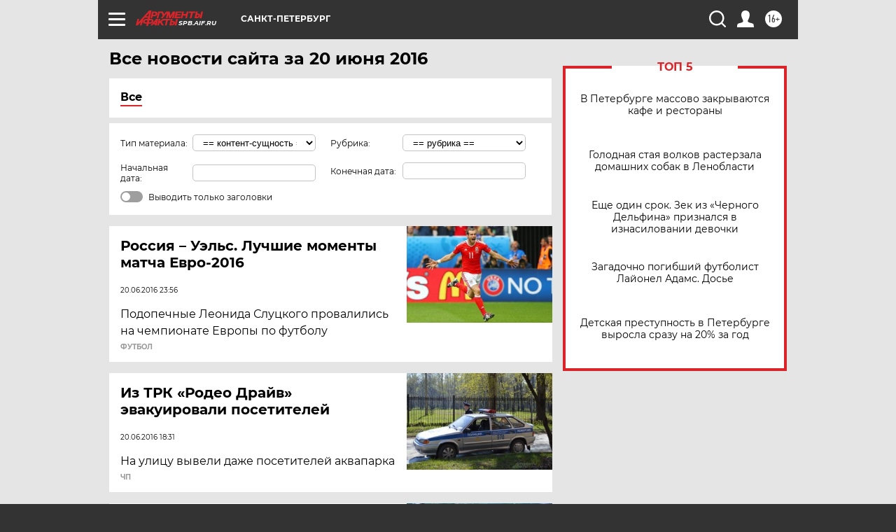

--- FILE ---
content_type: text/html; charset=UTF-8
request_url: https://spb.aif.ru/all/2016-06-20
body_size: 22921
content:
<!DOCTYPE html>
<!--[if IE 8]><html class="ie8"> <![endif]-->
<!--[if gt IE 8]><!--><html lang="ru"> <!--<![endif]-->
<head>
    <!-- created_at 16-01-2026 11:25:00 -->
    <script>
        window.isIndexPage = 0;
        window.isMobileBrowser = 0;
        window.disableSidebarCut = 1;
        window.bannerDebugMode = 0;
    </script>

                
                                    <meta http-equiv="Content-Type" content="text/html; charset=utf-8" >
<meta name="format-detection" content="telephone=no" >
<meta name="viewport" content="width=device-width, user-scalable=no, initial-scale=1.0, maximum-scale=1.0, minimum-scale=1.0" >
<meta http-equiv="X-UA-Compatible" content="IE=edge,chrome=1" >
<meta name="HandheldFriendly" content="true" >
<meta name="format-detection" content="telephone=no" >
<meta name="theme-color" content="#ffffff" >
<meta name="description" content="Самые актуальные и последние новости Санкт-Петербурга и Ленинградской области за 20 Июня 2016 на сайте Аргументы и Факты. Будьте в курсе главных свежих новостных событий, фото и видео репортажей." >
<meta name="facebook-domain-verification" content="jiqbwww7rrqnwzjkizob7wrpmgmwq3" >
        <title>Все последние новости Санкт-Петербурга и Ленинградской области за 20 Июня 2016 | Аргументы и Факты</title>    <link rel="shortcut icon" type="image/x-icon" href="/favicon.ico" />
    <link rel="icon" type="image/svg+xml" href="/favicon.svg">
    
    <link rel="preload" href="/redesign2018/fonts/montserrat-v15-latin-ext_latin_cyrillic-ext_cyrillic-regular.woff2" as="font" type="font/woff2" crossorigin>
    <link rel="preload" href="/redesign2018/fonts/montserrat-v15-latin-ext_latin_cyrillic-ext_cyrillic-italic.woff2" as="font" type="font/woff2" crossorigin>
    <link rel="preload" href="/redesign2018/fonts/montserrat-v15-latin-ext_latin_cyrillic-ext_cyrillic-700.woff2" as="font" type="font/woff2" crossorigin>
    <link rel="preload" href="/redesign2018/fonts/montserrat-v15-latin-ext_latin_cyrillic-ext_cyrillic-700italic.woff2" as="font" type="font/woff2" crossorigin>
    <link rel="preload" href="/redesign2018/fonts/montserrat-v15-latin-ext_latin_cyrillic-ext_cyrillic-800.woff2" as="font" type="font/woff2" crossorigin>
    <link href="https://spb.aif.ru/all/2016-06-20" rel="canonical" >
<link href="https://spb.aif.ru/redesign2018/css/style.css?c9f" media="all" rel="stylesheet" type="text/css" >
<link href="https://spb.aif.ru/img/icon/apple_touch_icon_57x57.png?c9f" rel="apple-touch-icon" sizes="57x57" >
<link href="https://spb.aif.ru/img/icon/apple_touch_icon_114x114.png?c9f" rel="apple-touch-icon" sizes="114x114" >
<link href="https://spb.aif.ru/img/icon/apple_touch_icon_72x72.png?c9f" rel="apple-touch-icon" sizes="72x72" >
<link href="https://spb.aif.ru/img/icon/apple_touch_icon_144x144.png?c9f" rel="apple-touch-icon" sizes="144x144" >
<link href="https://spb.aif.ru/img/icon/apple-touch-icon.png?c9f" rel="apple-touch-icon" sizes="180x180" >
<link href="https://spb.aif.ru/img/icon/favicon-32x32.png?c9f" rel="icon" type="image/png" sizes="32x32" >
<link href="https://spb.aif.ru/img/icon/favicon-16x16.png?c9f" rel="icon" type="image/png" sizes="16x16" >
<link href="https://spb.aif.ru/img/manifest.json?c9f" rel="manifest" >
<link href="https://spb.aif.ru/img/safari-pinned-tab.svg?c9f" rel="mask-icon" color="#d55b5b" >
<link href="https://spb.aif.ru/resources/front/vendor/jquery-ui/jquery-ui.css?c9f" media="" rel="stylesheet" type="text/css" >
<link href="https://ads.betweendigital.com" rel="preconnect" crossorigin="" >
        <script type="text/javascript">
    //<!--
    var isRedesignPage = true;    //-->
</script>
<script type="text/javascript" src="https://spb.aif.ru/js/output/jquery.min.js?c9f"></script>
<script type="text/javascript" src="https://spb.aif.ru/js/output/header_scripts.js?c9f"></script>
<script type="text/javascript">
    //<!--
    var _sf_startpt=(new Date()).getTime()    //-->
</script>
<script type="text/javascript" src="https://spb.aif.ru/resources/front/vendor/jquery-ui/jquery-ui.min.js?c9f"></script>
<script type="text/javascript" src="https://spb.aif.ru/resources/front/vendor/jquery-ui/i18n/jquery.ui.datepicker-ru.js?c9f"></script>
<script type="text/javascript" src="https://yastatic.net/s3/passport-sdk/autofill/v1/sdk-suggest-with-polyfills-latest.js?c9f"></script>
<script type="text/javascript">
    //<!--
    window.YandexAuthParams = {"oauthQueryParams":{"client_id":"b104434ccf5a4638bdfe8a9101264f3c","response_type":"code","redirect_uri":"https:\/\/aif.ru\/oauth\/yandex\/callback"},"tokenPageOrigin":"https:\/\/aif.ru"};    //-->
</script>
<script type="text/javascript">
    //<!--
    function AdFox_getWindowSize() {
    var winWidth,winHeight;
	if( typeof( window.innerWidth ) == 'number' ) {
		//Non-IE
		winWidth = window.innerWidth;
		winHeight = window.innerHeight;
	} else if( document.documentElement && ( document.documentElement.clientWidth || document.documentElement.clientHeight ) ) {
		//IE 6+ in 'standards compliant mode'
		winWidth = document.documentElement.clientWidth;
		winHeight = document.documentElement.clientHeight;
	} else if( document.body && ( document.body.clientWidth || document.body.clientHeight ) ) {
		//IE 4 compatible
		winWidth = document.body.clientWidth;
		winHeight = document.body.clientHeight;
	}
	return {"width":winWidth, "height":winHeight};
}//END function AdFox_getWindowSize

function AdFox_getElementPosition(elemId){
    var elem;
    
    if (document.getElementById) {
		elem = document.getElementById(elemId);
	}
	else if (document.layers) {
		elem = document.elemId;
	}
	else if (document.all) {
		elem = document.all.elemId;
	}
    var w = elem.offsetWidth;
    var h = elem.offsetHeight;	
    var l = 0;
    var t = 0;
	
    while (elem)
    {
        l += elem.offsetLeft;
        t += elem.offsetTop;
        elem = elem.offsetParent;
    }

    return {"left":l, "top":t, "width":w, "height":h};
} //END function AdFox_getElementPosition

function AdFox_getBodyScrollTop(){
	return self.pageYOffset || (document.documentElement && document.documentElement.scrollTop) || (document.body && document.body.scrollTop);
} //END function AdFox_getBodyScrollTop

function AdFox_getBodyScrollLeft(){
	return self.pageXOffset || (document.documentElement && document.documentElement.scrollLeft) || (document.body && document.body.scrollLeft);
}//END function AdFox_getBodyScrollLeft

function AdFox_Scroll(elemId,elemSrc){
   var winPos = AdFox_getWindowSize();
   var winWidth = winPos.width;
   var winHeight = winPos.height;
   var scrollY = AdFox_getBodyScrollTop();
   var scrollX =  AdFox_getBodyScrollLeft();
   var divId = 'AdFox_banner_'+elemId;
   var ltwhPos = AdFox_getElementPosition(divId);
   var lPos = ltwhPos.left;
   var tPos = ltwhPos.top;

   if(scrollY+winHeight+5 >= tPos && scrollX+winWidth+5 >= lPos){
      AdFox_getCodeScript(1,elemId,elemSrc);
	  }else{
	     setTimeout('AdFox_Scroll('+elemId+',"'+elemSrc+'");',100);
	  }
}//End function AdFox_Scroll    //-->
</script>
<script type="text/javascript">
    //<!--
    function AdFox_SetLayerVis(spritename,state){
   document.getElementById(spritename).style.visibility=state;
}

function AdFox_Open(AF_id){
   AdFox_SetLayerVis('AdFox_DivBaseFlash_'+AF_id, "hidden");
   AdFox_SetLayerVis('AdFox_DivOverFlash_'+AF_id, "visible");
}

function AdFox_Close(AF_id){
   AdFox_SetLayerVis('AdFox_DivOverFlash_'+AF_id, "hidden");
   AdFox_SetLayerVis('AdFox_DivBaseFlash_'+AF_id, "visible");
}

function AdFox_getCodeScript(AF_n,AF_id,AF_src){
   var AF_doc;
   if(AF_n<10){
      try{
	     if(document.all && !window.opera){
		    AF_doc = window.frames['AdFox_iframe_'+AF_id].document;
			}else if(document.getElementById){
			         AF_doc = document.getElementById('AdFox_iframe_'+AF_id).contentDocument;
					 }
		 }catch(e){}
    if(AF_doc){
	   AF_doc.write('<scr'+'ipt type="text/javascript" src="'+AF_src+'"><\/scr'+'ipt>');
	   }else{
	      setTimeout('AdFox_getCodeScript('+(++AF_n)+','+AF_id+',"'+AF_src+'");', 100);
		  }
		  }
}

function adfoxSdvigContent(banID, flashWidth, flashHeight){
	var obj = document.getElementById('adfoxBanner'+banID).style;
	if (flashWidth == '100%') obj.width = flashWidth;
	    else obj.width = flashWidth + "px";
	if (flashHeight == '100%') obj.height = flashHeight;
	    else obj.height = flashHeight + "px";
}

function adfoxVisibilityFlash(banName, flashWidth, flashHeight){
    	var obj = document.getElementById(banName).style;
	if (flashWidth == '100%') obj.width = flashWidth;
	    else obj.width = flashWidth + "px";
	if (flashHeight == '100%') obj.height = flashHeight;
	    else obj.height = flashHeight + "px";
}

function adfoxStart(banID, FirShowFlNum, constVisFlashFir, sdvigContent, flash1Width, flash1Height, flash2Width, flash2Height){
	if (FirShowFlNum == 1) adfoxVisibilityFlash('adfoxFlash1'+banID, flash1Width, flash1Height);
	    else if (FirShowFlNum == 2) {
		    adfoxVisibilityFlash('adfoxFlash2'+banID, flash2Width, flash2Height);
	        if (constVisFlashFir == 'yes') adfoxVisibilityFlash('adfoxFlash1'+banID, flash1Width, flash1Height);
		    if (sdvigContent == 'yes') adfoxSdvigContent(banID, flash2Width, flash2Height);
		        else adfoxSdvigContent(banID, flash1Width, flash1Height);
	}
}

function adfoxOpen(banID, constVisFlashFir, sdvigContent, flash2Width, flash2Height){
	var aEventOpenClose = new Image();
	var obj = document.getElementById("aEventOpen"+banID);
	if (obj) aEventOpenClose.src =  obj.title+'&rand='+Math.random()*1000000+'&prb='+Math.random()*1000000;
	adfoxVisibilityFlash('adfoxFlash2'+banID, flash2Width, flash2Height);
	if (constVisFlashFir != 'yes') adfoxVisibilityFlash('adfoxFlash1'+banID, 1, 1);
	if (sdvigContent == 'yes') adfoxSdvigContent(banID, flash2Width, flash2Height);
}


function adfoxClose(banID, constVisFlashFir, sdvigContent, flash1Width, flash1Height){
	var aEventOpenClose = new Image();
	var obj = document.getElementById("aEventClose"+banID);
	if (obj) aEventOpenClose.src =  obj.title+'&rand='+Math.random()*1000000+'&prb='+Math.random()*1000000;
	adfoxVisibilityFlash('adfoxFlash2'+banID, 1, 1);
	if (constVisFlashFir != 'yes') adfoxVisibilityFlash('adfoxFlash1'+banID, flash1Width, flash1Height);
	if (sdvigContent == 'yes') adfoxSdvigContent(banID, flash1Width, flash1Height);
}    //-->
</script>
<script type="text/javascript" async="true" src="https://yandex.ru/ads/system/header-bidding.js?c9f"></script>
<script type="text/javascript" src="https://ad.mail.ru/static/sync-loader.js?c9f"></script>
<script type="text/javascript" async="true" src="https://cdn.skcrtxr.com/roxot-wrapper/js/roxot-manager.js?pid=42c21743-edce-4460-a03e-02dbaef8f162"></script>
<script type="text/javascript" src="https://cdn-rtb.sape.ru/js/uids.js?c9f"></script>
<script type="text/javascript">
    //<!--
        var adfoxBiddersMap = {
    "betweenDigital": "816043",
 "mediasniper": "2218745",
    "myTarget": "810102",
 "buzzoola": "1096246",
 "adfox_roden-media": "3373170",
    "videonow": "2966090", 
 "adfox_adsmart": "1463295",
  "Gnezdo": "3123512",
    "roxot": "3196121",
 "astralab": "2486209",
  "getintent": "3186204",
 "sape": "2758269",
 "adwile": "2733112",
 "hybrid": "2809332"
};
var syncid = window.rb_sync.id;
	  var biddersCpmAdjustmentMap = {
      'adfox_adsmart': 0.6,
	  'Gnezdo': 0.8,
	  'adwile': 0.8
  };

if (window.innerWidth >= 1024) {
var adUnits = [{
        "code": "adfox_153825256063495017",
  "sizes": [[300, 600], [240,400]],
        "bids": [{
                "bidder": "betweenDigital",
                "params": {
                    "placementId": "3235886"
                }
            },{
                "bidder": "myTarget",
                "params": {
                    "placementId": "555209",
"sendTargetRef": "true",
"additional": {
"fpid": syncid
}			
                }
            },{
                "bidder": "hybrid",
                "params": {
                    "placementId": "6582bbf77bc72f59c8b22f65"
                }
            },{
                "bidder": "buzzoola",
                "params": {
                    "placementId": "1252803"
                }
            },{
                "bidder": "videonow",
                "params": {
                    "placementId": "8503533"
                }
            },{
                    "bidder": "adfox_adsmart",
                    "params": {
						p1: 'cqguf',
						p2: 'hhro'
					}
            },{
                    "bidder": "roxot",
                    "params": {
						placementId: '2027d57b-1cff-4693-9a3c-7fe57b3bcd1f',
						sendTargetRef: true
					}
            },{
                    "bidder": "mediasniper",
                    "params": {
						"placementId": "4417"
					}
            },{
                    "bidder": "Gnezdo",
                    "params": {
						"placementId": "354318"
					}
            },{
                    "bidder": "getintent",
                    "params": {
						"placementId": "215_V_aif.ru_D_Top_300x600"
					}
            },{
                    "bidder": "adfox_roden-media",
                    "params": {
						p1: "dilmj",
						p2: "emwl"
					}
            },{
                    "bidder": "astralab",
                    "params": {
						"placementId": "642ad3a28528b410c4990932"
					}
            }
        ]
    },{
        "code": "adfox_150719646019463024",
		"sizes": [[640,480], [640,360]],
        "bids": [{
                "bidder": "adfox_adsmart",
                    "params": {
						p1: 'cmqsb',
						p2: 'ul'
					}
            },{
                "bidder": "sape",
                "params": {
                    "placementId": "872427",
					additional: {
                       sapeFpUids: window.sapeRrbFpUids || []
                   }				
                }
            },{
                "bidder": "roxot",
                "params": {
                    placementId: '2b61dd56-9c9f-4c45-a5f5-98dd5234b8a1',
					sendTargetRef: true
                }
            },{
                "bidder": "getintent",
                "params": {
                    "placementId": "215_V_aif.ru_D_AfterArticle_640х480"
                }
            }
        ]
    },{
        "code": "adfox_149010055036832877",
		"sizes": [[970,250]],
		"bids": [{
                    "bidder": "adfox_roden-media",
                    "params": {
						p1: 'dilmi',
						p2: 'hfln'
					}
            },{
                    "bidder": "buzzoola",
                    "params": {
						"placementId": "1252804"
					}
            },{
                    "bidder": "getintent",
                    "params": {
						"placementId": "215_V_aif.ru_D_Billboard_970x250"
					}
            },{
                "bidder": "astralab",
                "params": {
                    "placementId": "67bf071f4e6965fa7b30fea3"
                }
            },{
                    "bidder": "hybrid",
                    "params": {
						"placementId": "6582bbf77bc72f59c8b22f66"
					}
            },{
                    "bidder": "myTarget",
                    "params": {
						"placementId": "1462991",
"sendTargetRef": "true",
"additional": {
"fpid": syncid
}			
					}
            }			           
        ]        
    },{
        "code": "adfox_149874332414246474",
		"sizes": [[640,360], [300,250], [640,480]],
		"codeType": "combo",
		"bids": [{
                "bidder": "mediasniper",
                "params": {
                    "placementId": "4419"
                }
            },{
                "bidder": "buzzoola",
                "params": {
                    "placementId": "1220692"
                }
            },{
                "bidder": "astralab",
                "params": {
                    "placementId": "66fd25eab13381b469ae4b39"
                }
            },
			{
                    "bidder": "betweenDigital",
                    "params": {
						"placementId": "4502825"
					}
            }
			           
        ]        
    },{
        "code": "adfox_149848658878716687",
		"sizes": [[300,600], [240,400]],
        "bids": [{
                "bidder": "betweenDigital",
                "params": {
                    "placementId": "3377360"
                }
            },{
                "bidder": "roxot",
                "params": {
                    placementId: 'fdaba944-bdaa-4c63-9dd3-af12fc6afbf8',
					sendTargetRef: true
                }
            },{
                "bidder": "sape",
                "params": {
                    "placementId": "872425",
					additional: {
                       sapeFpUids: window.sapeRrbFpUids || []
                   }
                }
            },{
                "bidder": "adwile",
                "params": {
                    "placementId": "27990"
                }
            }
        ]        
    }
],
	syncPixels = [{
    bidder: 'hybrid',
    pixels: [
    "https://www.tns-counter.ru/V13a****idsh_ad/ru/CP1251/tmsec=idsh_dis/",
    "https://www.tns-counter.ru/V13a****idsh_vid/ru/CP1251/tmsec=idsh_aifru-hbrdis/",
    "https://mc.yandex.ru/watch/66716692?page-url=aifru%3Futm_source=dis_hybrid_default%26utm_medium=%26utm_campaign=%26utm_content=%26utm_term=&page-ref="+window.location.href
]
  }
  ];
} else if (window.innerWidth < 1024) {
var adUnits = [{
        "code": "adfox_14987283079885683",
		"sizes": [[300,250], [300,240]],
        "bids": [{
                "bidder": "betweenDigital",
                "params": {
                    "placementId": "2492448"
                }
            },{
                "bidder": "myTarget",
                "params": {
                    "placementId": "226830",
"sendTargetRef": "true",
"additional": {
"fpid": syncid
}			
                }
            },{
                "bidder": "hybrid",
                "params": {
                    "placementId": "6582bbf77bc72f59c8b22f64"
                }
            },{
                "bidder": "mediasniper",
                "params": {
                    "placementId": "4418"
                }
            },{
                "bidder": "buzzoola",
                "params": {
                    "placementId": "563787"
                }
            },{
                "bidder": "roxot",
                "params": {
                    placementId: '20bce8ad-3a5e-435a-964f-47be17e201cf',
					sendTargetRef: true
                }
            },{
                "bidder": "videonow",
                "params": {
                    "placementId": "2577490"
                }
            },{
                "bidder": "adfox_adsmart",
                    "params": {
						p1: 'cqmbg',
						p2: 'ul'
					}
            },{
                    "bidder": "Gnezdo",
                    "params": {
						"placementId": "354316"
					}
            },{
                    "bidder": "getintent",
                    "params": {
						"placementId": "215_V_aif.ru_M_Top_300x250"
					}
            },{
                    "bidder": "adfox_roden-media",
                    "params": {
						p1: "dilmx",
						p2: "hbts"
					}
            },{
                "bidder": "astralab",
                "params": {
                    "placementId": "642ad47d8528b410c4990933"
                }
            }			
        ]        
    },{
        "code": "adfox_153545578261291257",
		"bids": [{
                    "bidder": "sape",
                    "params": {
						"placementId": "872426",
					additional: {
                       sapeFpUids: window.sapeRrbFpUids || []
                   }
					}
            },{
                    "bidder": "roxot",
                    "params": {
						placementId: 'eb2ebb9c-1e7e-4c80-bef7-1e93debf197c',
						sendTargetRef: true
					}
            }
			           
        ]        
    },{
        "code": "adfox_165346609120174064",
		"sizes": [[320,100]],
		"bids": [            
            		{
                    "bidder": "buzzoola",
                    "params": {
						"placementId": "1252806"
					}
            },{
                    "bidder": "getintent",
                    "params": {
						"placementId": "215_V_aif.ru_M_FloorAd_320x100"
					}
            }
			           
        ]        
    },{
        "code": "adfox_155956315896226671",
		"bids": [            
            		{
                    "bidder": "buzzoola",
                    "params": {
						"placementId": "1252805"
					}
            },{
                    "bidder": "sape",
                    "params": {
						"placementId": "887956",
					additional: {
                       sapeFpUids: window.sapeRrbFpUids || []
                   }
					}
            },{
                    "bidder": "myTarget",
                    "params": {
						"placementId": "821424",
"sendTargetRef": "true",
"additional": {
"fpid": syncid
}			
					}
            }
			           
        ]        
    },{
        "code": "adfox_149874332414246474",
		"sizes": [[640,360], [300,250], [640,480]],
		"codeType": "combo",
		"bids": [{
                "bidder": "adfox_roden-media",
                "params": {
					p1: 'dilmk',
					p2: 'hfiu'
				}
            },{
                "bidder": "mediasniper",
                "params": {
                    "placementId": "4419"
                }
            },{
                "bidder": "roxot",
                "params": {
                    placementId: 'ba25b33d-cd61-4c90-8035-ea7d66f011c6',
					sendTargetRef: true
                }
            },{
                "bidder": "adwile",
                "params": {
                    "placementId": "27991"
                }
            },{
                    "bidder": "Gnezdo",
                    "params": {
						"placementId": "354317"
					}
            },{
                    "bidder": "getintent",
                    "params": {
						"placementId": "215_V_aif.ru_M_Comboblock_300x250"
					}
            },{
                    "bidder": "astralab",
                    "params": {
						"placementId": "66fd260fb13381b469ae4b3f"
					}
            },{
                    "bidder": "betweenDigital",
                    "params": {
						"placementId": "4502825"
					}
            }
			]        
    }
],
	syncPixels = [
  {
    bidder: 'hybrid',
    pixels: [
    "https://www.tns-counter.ru/V13a****idsh_ad/ru/CP1251/tmsec=idsh_mob/",
    "https://www.tns-counter.ru/V13a****idsh_vid/ru/CP1251/tmsec=idsh_aifru-hbrmob/",
    "https://mc.yandex.ru/watch/66716692?page-url=aifru%3Futm_source=mob_hybrid_default%26utm_medium=%26utm_campaign=%26utm_content=%26utm_term=&page-ref="+window.location.href
]
  }
  ];
}
var userTimeout = 1500;
window.YaHeaderBiddingSettings = {
    biddersMap: adfoxBiddersMap,
	biddersCpmAdjustmentMap: biddersCpmAdjustmentMap,
    adUnits: adUnits,
    timeout: userTimeout,
    syncPixels: syncPixels	
};    //-->
</script>
<script type="text/javascript">
    //<!--
    window.yaContextCb = window.yaContextCb || []    //-->
</script>
<script type="text/javascript" async="true" src="https://yandex.ru/ads/system/context.js?c9f"></script>
<script type="text/javascript">
    //<!--
    window.EventObserver = {
    observers: {},

    subscribe: function (name, fn) {
        if (!this.observers.hasOwnProperty(name)) {
            this.observers[name] = [];
        }
        this.observers[name].push(fn)
    },
    
    unsubscribe: function (name, fn) {
        if (!this.observers.hasOwnProperty(name)) {
            return;
        }
        this.observers[name] = this.observers[name].filter(function (subscriber) {
            return subscriber !== fn
        })
    },
    
    broadcast: function (name, data) {
        if (!this.observers.hasOwnProperty(name)) {
            return;
        }
        this.observers[name].forEach(function (subscriber) {
            return subscriber(data)
        })
    }
};    //-->
</script>    
    <script>
  var adcm_config ={
    id:1064,
    platformId: 64,
    init: function () {
      window.adcm.call();
    }
  };
</script>
<script src="https://tag.digitaltarget.ru/adcm.js" async></script>    <!-- Yandex.Metrika counter -->
<script type="text/javascript" >
    (function (d, w, c) {
        (w[c] = w[c] || []).push(function() {
            try {
                w.yaCounter51369400 = new Ya.Metrika2({
                    id:51369400,
                    clickmap:true,
                    trackLinks:true,
                    accurateTrackBounce:true,
                    webvisor:true
                });
            } catch(e) { }
        });

        var n = d.getElementsByTagName("script")[0],
            s = d.createElement("script"),
            f = function () { n.parentNode.insertBefore(s, n); };
        s.type = "text/javascript";
        s.async = true;
        s.src = "https://mc.yandex.ru/metrika/tag.js";

        if (w.opera == "[object Opera]") {
            d.addEventListener("DOMContentLoaded", f, false);
        } else { f(); }
    })(document, window, "yandex_metrika_callbacks2");
</script>
<noscript><div><img src="https://mc.yandex.ru/watch/51369400" style="position:absolute; left:-9999px;" alt="" /></div></noscript>
<!-- /Yandex.Metrika counter --><meta name="yandex-verification" content="09633c48b53206c9" /><meta name="google-site-verification" content="U62sDHlgue3osrNGy7cOyUkCYoiceFwcIM0im-6tbbE" />
    <link rel="stylesheet" type="text/css" media="print" href="https://spb.aif.ru/redesign2018/css/print.css?c9f" />
    <base href=""/>
</head><body class="region__spb ">
<div class="overlay"></div>
<!-- Rating@Mail.ru counter -->
<script type="text/javascript">
var _tmr = window._tmr || (window._tmr = []);
_tmr.push({id: "59428", type: "pageView", start: (new Date()).getTime()});
(function (d, w, id) {
  if (d.getElementById(id)) return;
  var ts = d.createElement("script"); ts.type = "text/javascript"; ts.async = true; ts.id = id;
  ts.src = "https://top-fwz1.mail.ru/js/code.js";
  var f = function () {var s = d.getElementsByTagName("script")[0]; s.parentNode.insertBefore(ts, s);};
  if (w.opera == "[object Opera]") { d.addEventListener("DOMContentLoaded", f, false); } else { f(); }
})(document, window, "topmailru-code");
</script><noscript><div>
<img src="https://top-fwz1.mail.ru/counter?id=59428;js=na" style="border:0;position:absolute;left:-9999px;" alt="Top.Mail.Ru" />
</div></noscript>
<!-- //Rating@Mail.ru counter -->



<div class="container" id="container">
    
        <noindex><div class="adv_content bp__body_first no_lands no_portr adwrapper"><div class="banner_params hide" data-params="{&quot;id&quot;:5712,&quot;num&quot;:1,&quot;place&quot;:&quot;body_first&quot;}"></div>
<!--AdFox START-->
<!--aif_direct-->
<!--Площадка: Audit / * / *-->
<!--Тип баннера: 1x1-->
<!--Расположение: <верх страницы>-->
<div id="adfox_151922068161582025"></div>
<script>
    window.Ya.adfoxCode.create({
        ownerId: 249933,
        containerId: 'adfox_151922068161582025',
        params: {
            pp: 'g',
            ps: 'criw',
            p2: 'frfe',
            puid1: ''
        }
    });
</script></div></noindex>
        
        <!--баннер над шапкой--->
                <div class="banner_box">
            <div class="main_banner">
                            </div>
        </div>
                <!--//баннер  над шапкой--->

    <script>
	currentUser = new User();
</script>

<header class="header">
    <div class="count_box_nodisplay">
    <div class="couter_block"><!--LiveInternet counter-->
<script type="text/javascript"><!--
document.write("<img src='https://counter.yadro.ru//hit;AIF?r"+escape(document.referrer)+((typeof(screen)=="undefined")?"":";s"+screen.width+"*"+screen.height+"*"+(screen.colorDepth?screen.colorDepth:screen.pixelDepth))+";u"+escape(document.URL)+";h"+escape(document.title.substring(0,80))+";"+Math.random()+"' width=1 height=1 alt=''>");
//--></script><!--/LiveInternet--></div></div>    <div class="topline">
    <a href="#" class="burger openCloser">
        <div class="burger__wrapper">
            <span class="burger__line"></span>
            <span class="burger__line"></span>
            <span class="burger__line"></span>
        </div>
    </a>

    
    <a href="/" class="logo_box">
                <img width="96" height="22" src="https://spb.aif.ru/redesign2018/img/logo.svg?c9f" alt="Аргументы и Факты">
        <div class="region_url">
            spb.aif.ru        </div>
            </a>
    <div itemscope itemtype="http://schema.org/Organization" class="schema_org">
        <img itemprop="logo" src="https://spb.aif.ru/redesign2018/img/logo.svg?c9f" />
        <a itemprop="url" href="/"></a>
        <meta itemprop="name" content="АО «Аргументы и Факты»" />
        <div itemprop="address" itemscope itemtype="http://schema.org/PostalAddress">
            <meta itemprop="postalCode" content="101000" />
            <meta itemprop="addressLocality" content="Москва" />
            <meta itemprop="streetAddress" content="ул. Мясницкая, д. 42"/>
            <meta itemprop="addressCountry" content="RU"/>
            <a itemprop="telephone" href="tel:+74956465757">+7 (495) 646 57 57</a>
        </div>
    </div>
    <div class="age16 age16_topline">16+</div>
    <a href="#" class="region regionOpenCloser">
        <img width="19" height="25" src="https://spb.aif.ru/redesign2018/img/location.svg?c9f"><span>Санкт-Петербург</span>
    </a>
    <div class="topline__slot">
             </div>

    <!--a class="topline__hashtag" href="https://aif.ru/health/coronavirus/?utm_medium=header&utm_content=covid&utm_source=aif">#остаемсядома</a-->
    <div class="auth_user_status_js">
        <a href="#" class="user auth_link_login_js auth_open_js"><img width="24" height="24" src="https://spb.aif.ru/redesign2018/img/user_ico.svg?c9f"></a>
        <a href="/profile" class="user auth_link_profile_js" style="display: none"><img width="24" height="24" src="https://spb.aif.ru/redesign2018/img/user_ico.svg?c9f"></a>
    </div>
    <div class="search_box">
        <a href="#" class="search_ico searchOpener">
            <img width="24" height="24" src="https://spb.aif.ru/redesign2018/img/search_ico.svg?c9f">
        </a>
        <div class="search_input">
            <form action="/search" id="search_form1">
                <input type="text" name="text" maxlength="50"/>
            </form>
        </div>
    </div>
</div>

<div class="fixed_menu topline">
    <div class="cont_center">
        <a href="#" class="burger openCloser">
            <div class="burger__wrapper">
                <span class="burger__line"></span>
                <span class="burger__line"></span>
                <span class="burger__line"></span>
            </div>
        </a>
        <a href="/" class="logo_box">
                        <img width="96" height="22" src="https://spb.aif.ru/redesign2018/img/logo.svg?c9f" alt="Аргументы и Факты">
            <div class="region_url">
                spb.aif.ru            </div>
                    </a>
        <div class="age16 age16_topline">16+</div>
        <a href="/" class="region regionOpenCloser">
            <img width="19" height="25" src="https://spb.aif.ru/redesign2018/img/location.svg?c9f">
            <span>Санкт-Петербург</span>
        </a>
        <div class="topline__slot">
                    </div>

        <!--a class="topline__hashtag" href="https://aif.ru/health/coronavirus/?utm_medium=header&utm_content=covid&utm_source=aif">#остаемсядома</a-->
        <div class="auth_user_status_js">
            <a href="#" class="user auth_link_login_js auth_open_js"><img width="24" height="24" src="https://spb.aif.ru/redesign2018/img/user_ico.svg?c9f"></a>
            <a href="/profile" class="user auth_link_profile_js" style="display: none"><img width="24" height="24" src="https://spb.aif.ru/redesign2018/img/user_ico.svg?c9f"></a>
        </div>
        <div class="search_box">
            <a href="#" class="search_ico searchOpener">
                <img width="24" height="24" src="https://spb.aif.ru/redesign2018/img/search_ico.svg?c9f">
            </a>
            <div class="search_input">
                <form action="/search">
                    <input type="text" name="text" maxlength="50" >
                </form>
            </div>
        </div>
    </div>
</div>    <div class="regions_box">
    <nav class="cont_center">
        <ul class="regions">
            <li><a href="https://aif.ru?from_menu=1">ФЕДЕРАЛЬНЫЙ</a></li>
            <li><a href="https://spb.aif.ru">САНКТ-ПЕТЕРБУРГ</a></li>

            
                                    <li><a href="https://adigea.aif.ru">Адыгея</a></li>
                
            
                                    <li><a href="https://arh.aif.ru">Архангельск</a></li>
                
            
                
            
                
            
                                    <li><a href="https://astrakhan.aif.ru">Астрахань</a></li>
                
            
                                    <li><a href="https://altai.aif.ru">Барнаул</a></li>
                
            
                                    <li><a href="https://aif.by">Беларусь</a></li>
                
            
                                    <li><a href="https://bel.aif.ru">Белгород</a></li>
                
            
                
            
                                    <li><a href="https://bryansk.aif.ru">Брянск</a></li>
                
            
                                    <li><a href="https://bur.aif.ru">Бурятия</a></li>
                
            
                                    <li><a href="https://vl.aif.ru">Владивосток</a></li>
                
            
                                    <li><a href="https://vlad.aif.ru">Владимир</a></li>
                
            
                                    <li><a href="https://vlg.aif.ru">Волгоград</a></li>
                
            
                                    <li><a href="https://vologda.aif.ru">Вологда</a></li>
                
            
                                    <li><a href="https://vrn.aif.ru">Воронеж</a></li>
                
            
                
            
                                    <li><a href="https://dag.aif.ru">Дагестан</a></li>
                
            
                
            
                                    <li><a href="https://ivanovo.aif.ru">Иваново</a></li>
                
            
                                    <li><a href="https://irk.aif.ru">Иркутск</a></li>
                
            
                                    <li><a href="https://kazan.aif.ru">Казань</a></li>
                
            
                                    <li><a href="https://kzaif.kz">Казахстан</a></li>
                
            
                
            
                                    <li><a href="https://klg.aif.ru">Калининград</a></li>
                
            
                
            
                                    <li><a href="https://kaluga.aif.ru">Калуга</a></li>
                
            
                                    <li><a href="https://kamchatka.aif.ru">Камчатка</a></li>
                
            
                
            
                                    <li><a href="https://karel.aif.ru">Карелия</a></li>
                
            
                                    <li><a href="https://kirov.aif.ru">Киров</a></li>
                
            
                                    <li><a href="https://komi.aif.ru">Коми</a></li>
                
            
                                    <li><a href="https://kostroma.aif.ru">Кострома</a></li>
                
            
                                    <li><a href="https://kuban.aif.ru">Краснодар</a></li>
                
            
                                    <li><a href="https://krsk.aif.ru">Красноярск</a></li>
                
            
                                    <li><a href="https://krym.aif.ru">Крым</a></li>
                
            
                                    <li><a href="https://kuzbass.aif.ru">Кузбасс</a></li>
                
            
                
            
                
            
                                    <li><a href="https://aif.kg">Кыргызстан</a></li>
                
            
                                    <li><a href="https://mar.aif.ru">Марий Эл</a></li>
                
            
                                    <li><a href="https://saransk.aif.ru">Мордовия</a></li>
                
            
                                    <li><a href="https://murmansk.aif.ru">Мурманск</a></li>
                
            
                
            
                                    <li><a href="https://nn.aif.ru">Нижний Новгород</a></li>
                
            
                                    <li><a href="https://nsk.aif.ru">Новосибирск</a></li>
                
            
                
            
                                    <li><a href="https://omsk.aif.ru">Омск</a></li>
                
            
                                    <li><a href="https://oren.aif.ru">Оренбург</a></li>
                
            
                                    <li><a href="https://penza.aif.ru">Пенза</a></li>
                
            
                                    <li><a href="https://perm.aif.ru">Пермь</a></li>
                
            
                                    <li><a href="https://pskov.aif.ru">Псков</a></li>
                
            
                                    <li><a href="https://rostov.aif.ru">Ростов-на-Дону</a></li>
                
            
                                    <li><a href="https://rzn.aif.ru">Рязань</a></li>
                
            
                                    <li><a href="https://samara.aif.ru">Самара</a></li>
                
            
                
            
                                    <li><a href="https://saratov.aif.ru">Саратов</a></li>
                
            
                                    <li><a href="https://sakhalin.aif.ru">Сахалин</a></li>
                
            
                
            
                                    <li><a href="https://smol.aif.ru">Смоленск</a></li>
                
            
                
            
                                    <li><a href="https://stav.aif.ru">Ставрополь</a></li>
                
            
                
            
                                    <li><a href="https://tver.aif.ru">Тверь</a></li>
                
            
                                    <li><a href="https://tlt.aif.ru">Тольятти</a></li>
                
            
                                    <li><a href="https://tomsk.aif.ru">Томск</a></li>
                
            
                                    <li><a href="https://tula.aif.ru">Тула</a></li>
                
            
                                    <li><a href="https://tmn.aif.ru">Тюмень</a></li>
                
            
                                    <li><a href="https://udm.aif.ru">Удмуртия</a></li>
                
            
                
            
                                    <li><a href="https://ul.aif.ru">Ульяновск</a></li>
                
            
                                    <li><a href="https://ural.aif.ru">Урал</a></li>
                
            
                                    <li><a href="https://ufa.aif.ru">Уфа</a></li>
                
            
                
            
                
            
                                    <li><a href="https://hab.aif.ru">Хабаровск</a></li>
                
            
                
            
                                    <li><a href="https://chv.aif.ru">Чебоксары</a></li>
                
            
                                    <li><a href="https://chel.aif.ru">Челябинск</a></li>
                
            
                                    <li><a href="https://chr.aif.ru">Черноземье</a></li>
                
            
                                    <li><a href="https://chita.aif.ru">Чита</a></li>
                
            
                                    <li><a href="https://ugra.aif.ru">Югра</a></li>
                
            
                                    <li><a href="https://yakutia.aif.ru">Якутия</a></li>
                
            
                                    <li><a href="https://yamal.aif.ru">Ямал</a></li>
                
            
                                    <li><a href="https://yar.aif.ru">Ярославль</a></li>
                
                    </ul>
    </nav>
</div>    <div class="top_menu_box">
    <div class="cont_center">
        <nav class="top_menu main_menu_wrapper_js">
                            <ul class="main_menu main_menu_js" id="rubrics">
                                    <li  class="menuItem top_level_item_js">

        <a  href="https://spb.aif.ru/tourism" title="Отдых и туризм" id="custommenu-10507">Отдых и туризм</a>
    
    </li>                                                <li  class="menuItem top_level_item_js">

        <span  title="Спецпроекты">Спецпроекты</span>
    
            <div class="subrubrics_box submenu_js">
            <ul>
                                                            <li  class="menuItem">

        <a  href="http://aif-city.spb.aif.ru/" title="Аиф-City" id="custommenu-9269">Аиф-City</a>
    
    </li>                                                                                <li  class="menuItem">

        <a  href="https://spb.aif.ru/society/people/trend-5148" title="Вторая молодость" id="custommenu-11709">Вторая молодость</a>
    
    </li>                                                                                <li  class="menuItem">

        <a  href="https://spb.aif.ru/society/trend-4962" title="СВО: возвращение с фронта" id="custommenu-11700">СВО: возвращение с фронта</a>
    
    </li>                                                                                <li  class="menuItem">

        <a  href="https://spb.aif.ru/city/trend-5146" title="Город Будущего" id="custommenu-11704">Город Будущего</a>
    
    </li>                                                                                <li  class="menuItem">

        <a  href="https://spb.aif.ru/tourism/trend-5107" title="Русская Балтика" id="custommenu-11701">Русская Балтика</a>
    
    </li>                                                                                <li  class="menuItem">

        <a  href="https://spb.aif.ru/society/trend-4995" title="Время думать о людях" id="custommenu-11465">Время думать о людях</a>
    
    </li>                                                                                <li  class="menuItem">

        <a  href="https://spb.aif.ru/society/people/trend-4992" title="Знай наших! " id="custommenu-11464">Знай наших! </a>
    
    </li>                                                                                <li  class="menuItem">

        <a  href="https://spb.aif.ru/society/trend-4964" title="Формула счастья: 40 семей, 200 детей" id="custommenu-11462">Формула счастья: 40 семей, 200 детей</a>
    
    </li>                                                                                <li  class="menuItem">

        <a  href="https://spb.aif.ru/society/trend_4772" title="Найди своего Трезорку " id="custommenu-11442">Найди своего Трезорку </a>
    
    </li>                                                                                <li  class="menuItem">

        <a  href=" https://chukovsky-spb.aif.ru/" title="Виртуальный музей Чуковского" id="custommenu-11211">Виртуальный музей Чуковского</a>
    
    </li>                                                                                <li  class="menuItem">

        <a  href="https://aif.ru/society/yota/tradicii_kotorye_obedinyayut/" title="Семейные традиции. Что объединяет поколения бабушек, родителей и детей" id="custommenu-11092">Семейные традиции. Что объединяет поколения бабушек, родителей и детей</a>
    
    </li>                                                                                <li  class="menuItem">

        <a  href="https://circus-spb.aif.ru/" title="Деньги в кассы, цирк - в массы!" id="custommenu-11202">Деньги в кассы, цирк - в массы!</a>
    
    </li>                                                                                <li  class="menuItem">

        <a  href="https://spb.aif.ru/society/yota/v_puteshestvie_po_strane_uznayom_dostoprimechatelnosti/" title="В путешествие по стране" id="custommenu-11196">В путешествие по стране</a>
    
    </li>                                                                                <li  class="menuItem">

        <a  href="https://spb.aif.ru/society/trend_4553" title="Стань гражданином" id="custommenu-11201">Стань гражданином</a>
    
    </li>                                                                                <li  class="menuItem">

        <a  href="https://spb.aif.ru/culture/person/trend_4416" title="Петру I - 350 лет" id="custommenu-10890">Петру I - 350 лет</a>
    
    </li>                                                                                <li  class="menuItem">

        <a  href="https://spb.aif.ru/culture/trend_4506" title="100 лиц Северной столицы" id="custommenu-11192">100 лиц Северной столицы</a>
    
    </li>                                                                                <li  class="menuItem">

        <a  href="https://spb.aif.ru/tourism/trend_4505" title="Отсюда начинается Россия" id="custommenu-11191">Отсюда начинается Россия</a>
    
    </li>                                                                                <li  class="menuItem">

        <a  href="https://spb.aif.ru/society/trend_4395" title="Юбиляры-2022" id="custommenu-10886">Юбиляры-2022</a>
    
    </li>                                                                                <li  class="menuItem">

        <a  href="https://spb.aif.ru/city/event/trend_3078" title="Голоса Победы" id="custommenu-9827">Голоса Победы</a>
    
    </li>                                                                                <li  class="menuItem">

        <a  href="http://busines-lady-spb.aif.ru" title="«Когда у бизнеса - женское лицо»" id="custommenu-10776">«Когда у бизнеса - женское лицо»</a>
    
    </li>                                                                                <li  class="menuItem">

        <a  href="https://spb.aif.ru/society/trend_4052" title="Выбирай родное" id="custommenu-10517">Выбирай родное</a>
    
    </li>                                                                                <li  class="menuItem">

        <a  href="https://dostoevskiy-spb.aif.ru/" title="Культурный марафон к 200-летию Ф. М. Достоевского" id="custommenu-10499">Культурный марафон к 200-летию Ф. М. Достоевского</a>
    
    </li>                                                                                <li  class="menuItem">

        <a  href="https://spb.aif.ru/society/trend_3945" title="Жизнь после COVID-19" id="custommenu-10468">Жизнь после COVID-19</a>
    
    </li>                                                                                <li  class="menuItem">

        <a  href="https://turizm-lenoblast-spb.aif.ru" title="«Путешествуя по Ленинградской области»" id="custommenu-10777">«Путешествуя по Ленинградской области»</a>
    
    </li>                                                                                <li  class="menuItem">

        <a  href="https://spb.aif.ru/view/society/trend_3952?key=870badd9860bba2dbad72b36f7c5cbe5" title="Чем живет Ленинградская область?" id="custommenu-10474">Чем живет Ленинградская область?</a>
    
    </li>                                                                                <li  class="menuItem">

        <a  href="https://spb.aif.ru/society/trend_4017" title="«Я – инвестор»" id="custommenu-10497">«Я – инвестор»</a>
    
    </li>                                                                                <li  class="menuItem">

        <a  href="https://spb.aif.ru/society/trend_3996?fbclid=IwAR3btTupZJs9f7YnM5LOdIS0GfLkvTcduASst4ySCzLfa6TMK6Tzng_hXS4" title="Герои нашего времени" id="custommenu-10489">Герои нашего времени</a>
    
    </li>                                                                                <li  class="menuItem">

        <a  href="https://smolny-kolokolnia-spb.aif.ru" title="Архитектура, выдержанная временем" id="custommenu-10465">Архитектура, выдержанная временем</a>
    
    </li>                                                                                <li  class="menuItem">

        <a  href="https://enfield.spb.aif.ru/" title="Общественные пространства как образ жизни" id="custommenu-10424">Общественные пространства как образ жизни</a>
    
    </li>                                                                                <li  class="menuItem">

        <a  href="http://ariosto.spb.aif.ru/" title="Русская Италия" id="custommenu-10425">Русская Италия</a>
    
    </li>                                                                                <li  class="menuItem">

        <a  href="https://spb.aif.ru/culture/trend_3741" title="Театральная столица" id="custommenu-10073">Театральная столица</a>
    
    </li>                                                                                <li  class="menuItem">

        <a  href="https://museum-rzd-spb.aif.ru/" title="Память поколений" id="custommenu-10249">Память поколений</a>
    
    </li>                                                                                <li  class="menuItem">

        <a  href="https://spb.aif.ru/society/trend_3588" title="Сохранить планету" id="custommenu-10041">Сохранить планету</a>
    
    </li>                                                                                <li  class="menuItem">

        <a  href="https://spb.aif.ru/society/trend_3690" title="Знай свои права" id="custommenu-10068">Знай свои права</a>
    
    </li>                                                                                <li  class="menuItem">

        <a  href="https://spb.aif.ru/society/trend_3613?key=48055b2db092c8df6dd1258108e27bd9" title="Город детства" id="custommenu-10050">Город детства</a>
    
    </li>                                                                                <li  class="menuItem">

        <a  href="https://spb.aif.ru/conference/trend_3321?key=cc560bec49458078a5ba4af766762d15" title="Круглый стол «АиФ-Петербург»" id="custommenu-9834">Круглый стол «АиФ-Петербург»</a>
    
    </li>                                                                                <li  class="menuItem">

        <a  href="https://spb.aif.ru/dacha/trend_3322?key=fc8a0ecc639e59b7bbb1020668f04e19" title="Дача" id="custommenu-9835">Дача</a>
    
    </li>                                                                                <li  class="menuItem">

        <a  href="https://spb.aif.ru/culture/trend_3454" title="Эрмитажу - 255!" id="custommenu-9982">Эрмитажу - 255!</a>
    
    </li>                                                                                <li  class="menuItem">

        <a  href="https://spb.aif.ru/city/trend_3468" title="Ленинград - город живых" id="custommenu-9983">Ленинград - город живых</a>
    
    </li>                                                                                <li  class="menuItem">

        <a  href="https://spb.aif.ru/health/situation/trend_3024" title="ЗОЖ" id="custommenu-9303">ЗОЖ</a>
    
    </li>                                                                                <li  class="menuItem">

        <a  href="https://spb.aif.ru/auto/auto_details/trend_2845" title="Авто" id="custommenu-9037">Авто</a>
    
    </li>                                                                                <li  class="menuItem">

        <a  href="http://operatsiia-iskra.spb.aif.ru/" title="Операция «Искра»" id="custommenu-9263">Операция «Искра»</a>
    
    </li>                                                                                <li  class="menuItem">

        <a  href="http://life-control.spb.aif.ru/" title="Умный подарок" id="custommenu-9202">Умный подарок</a>
    
    </li>                                                                                <li  class="menuItem">

        <a  href="http://dohod-bez-hlopot.spb.aif.ru/" title="Доход без хлопот" id="custommenu-9176">Доход без хлопот</a>
    
    </li>                                                                                <li  class="menuItem">

        <a  href="http://odinochestvo-v-bolshom-gorode-cds.spb.aif.ru/" title="«Архитектура счастья»" id="custommenu-7310">«Архитектура счастья»</a>
    
    </li>                                                                                <li  class="menuItem">

        <a  href="http://moya-kvartira-ot-a-do-ya.spb.aif.ru/" title="«Моя квартира от А до Я»" id="custommenu-9015">«Моя квартира от А до Я»</a>
    
    </li>                                                                                <li  class="menuItem">

        <a  href="http://dobroe.aif.ru/" title="АиФ. Доброе сердце" id="custommenu-6441">АиФ. Доброе сердце</a>
    
    </li>                                                                                <li  class="menuItem">

        <a  href="https://spb.aif.ru/society/people/trend_2844" title="Проект «Губерния»" id="custommenu-7959">Проект «Губерния»</a>
    
    </li>                                                                                <li  class="menuItem">

        <a  href="https://spb.aif.ru/city/event/trend_2500" title="Петербургские семейные сказки" id="custommenu-8663">Петербургские семейные сказки</a>
    
    </li>                                                                                <li  class="menuItem">

        <a  href="https://aif.ru/special" title="Все спецпроекты" id="custommenu-9038">Все спецпроекты</a>
    
    </li>                                                </ul>
        </div>
    </li>                                                <li  class="menuItem top_level_item_js">

        <a  href="https://spb.aif.ru/society/trend-4962" title="СВО: возвращение с фронта" id="custommenu-11699">СВО: возвращение с фронта</a>
    
    </li>                                                <li  class="menuItem top_level_item_js">

        <a  href="https://spb.aif.ru/city/trend-5146" title="Город Будущего" id="custommenu-11703">Город Будущего</a>
    
    </li>                                                <li  class="menuItem top_level_item_js">

        <a  href="https://spb.aif.ru/society/people/trend-5148" title="Вторая молодость" id="custommenu-11708">Вторая молодость</a>
    
    </li>                                                <li  class="menuItem top_level_item_js">

        <a  href="https://spb.aif.ru/beauty" title="Красота" id="custommenu-10509">Красота</a>
    
    </li>                                                <li  class="menuItem top_level_item_js">

        <a  href="https://spb.aif.ru/house" title="Дом и дача" id="custommenu-10510">Дом и дача</a>
    
    </li>                                                                    <li  class="menuItem top_level_item_js">

        <a  href="https://spb.aif.ru/auto" title="АВТО И ТЕХНИКА" id="custommenu-10512">АВТО И ТЕХНИКА</a>
    
    </li>                                                <li  class="menuItem top_level_item_js">

        <a  href="https://spb.aif.ru/city" title="Город" id="custommenu-10221">Город</a>
    
    </li>                                                <li  data-rubric_id="1833" class="menuItem top_level_item_js">

        <a  href="/society" title="ОБЩЕСТВО" id="custommenu-5081">ОБЩЕСТВО</a>
    
            <div class="subrubrics_box submenu_js">
            <ul>
                                                            <li  data-rubric_id="2990" class="menuItem">

        <a  href="/society/science" title="наука" id="custommenu-5598">наука</a>
    
    </li>                                                                                <li  data-rubric_id="2991" class="menuItem">

        <a  href="/society/education" title="образование" id="custommenu-5599">образование</a>
    
    </li>                                                                                <li  data-rubric_id="2989" class="menuItem">

        <a  href="/society/people" title="люди" id="custommenu-5600">люди</a>
    
    </li>                                                </ul>
        </div>
    </li>                                                <li  data-rubric_id="1863" class="menuItem top_level_item_js">

        <a  href="/incidents" title="Происшествия" id="custommenu-5521">Происшествия</a>
    
            <div class="subrubrics_box submenu_js">
            <ul>
                                                            <li  data-rubric_id="3053" class="menuItem">

        <a  href="/incidents/criminal" title="Криминал" id="custommenu-5637">Криминал</a>
    
    </li>                                                                                <li  data-rubric_id="3054" class="menuItem">

        <a  href="/incidents/chp" title="ЧП" id="custommenu-5641">ЧП</a>
    
    </li>                                                                                <li  data-rubric_id="3038" class="menuItem">

        <a  href="/incidents/dtp" title="ДТП" id="custommenu-5625">ДТП</a>
    
    </li>                                                </ul>
        </div>
    </li>                                                <li  class="menuItem top_level_item_js">

        <a  href="https://spb.aif.ru/view/society/trend_3952?key=870badd9860bba2dbad72b36f7c5cbe5" title="Чем живет Ленинградская область" id="custommenu-10473">Чем живет Ленинградская область</a>
    
    </li>                                                                    <li  data-rubric_id="1834" class="menuItem top_level_item_js">

        <a  href="/politic" title="ПОЛИТИКА" id="custommenu-5082">ПОЛИТИКА</a>
    
            <div class="subrubrics_box submenu_js">
            <ul>
                                                            <li  data-rubric_id="3033" class="menuItem">

        <a  href="/politic/zaks" title="Депутаты и партии" id="custommenu-5619">Депутаты и партии</a>
    
    </li>                                                                                <li  data-rubric_id="3034" class="menuItem">

        <a  href="/politic/action" title="Акции" id="custommenu-5620">Акции</a>
    
    </li>                                                                                <li  data-rubric_id="3035" class="menuItem">

        <a  href="/politic/situation" title="Ситуация" id="custommenu-5621">Ситуация</a>
    
    </li>                                                </ul>
        </div>
    </li>                                                <li  data-rubric_id="1836" class="menuItem top_level_item_js">

        <a  href="/culture" title="КУЛЬТУРА" id="custommenu-5083">КУЛЬТУРА</a>
    
            <div class="subrubrics_box submenu_js">
            <ul>
                                                            <li  data-rubric_id="1852" class="menuItem">

        <a  href="/culture/event" title="События" id="custommenu-5747">События</a>
    
    </li>                                                                                <li  data-rubric_id="1867" class="menuItem">

        <a  href="/culture/person" title="Персона" id="custommenu-5615">Персона</a>
    
    </li>                                                </ul>
        </div>
    </li>                                                <li  data-rubric_id="1841" class="menuItem top_level_item_js">

        <a  href="/money" title="Деньги" id="custommenu-5536">Деньги</a>
    
            <div class="subrubrics_box submenu_js">
            <ul>
                                                            <li  data-rubric_id="2998" class="menuItem">

        <a  href="/money/realty" title="недвижимость" id="custommenu-5604">недвижимость</a>
    
    </li>                                                                                <li  data-rubric_id="3000" class="menuItem">

        <a  href="/money/finances" title="Финансы" id="custommenu-5605">Финансы</a>
    
    </li>                                                                                <li  data-rubric_id="3001" class="menuItem">

        <a  href="/money/industry" title="промышленность" id="custommenu-5606">промышленность</a>
    
    </li>                                                </ul>
        </div>
    </li>                                                <li  data-rubric_id="1839" class="menuItem top_level_item_js">

        <a  href="/health" title="ЗДОРОВЬЕ" id="custommenu-5084">ЗДОРОВЬЕ</a>
    
            <div class="subrubrics_box submenu_js">
            <ul>
                                                            <li  class="menuItem">

        <a  href="https://spb.aif.ru/health/trend_4065" title="Азбука Здоровья" id="custommenu-10519">Азбука Здоровья</a>
    
    </li>                                                                                <li  data-rubric_id="3036" class="menuItem">

        <a  href="/health/situation" title="Новости" id="custommenu-5748">Новости</a>
    
    </li>                                                </ul>
        </div>
    </li>                                                <li  data-rubric_id="1840" class="menuItem top_level_item_js">

        <a  href="/sport" title="СПОРТ" id="custommenu-5085">СПОРТ</a>
    
    </li>                                                <li  data-rubric_id="1879" class="menuItem top_level_item_js">

        <a  href="/food" title="КУХНЯ" id="custommenu-5520">КУХНЯ</a>
    
    </li>                                                <li  data-rubric_id="3150" class="menuItem top_level_item_js">

        <a  href="/infographic" title="Инфографика" id="custommenu-5746">Инфографика</a>
    
    </li>                                                <li  data-rubric_id="3612" class="menuItem top_level_item_js">

        <a  href="/conference" title="Пресс-центр «АиФ-Петербург»" id="custommenu-7958">Пресс-центр «АиФ-Петербург»</a>
    
            <div class="subrubrics_box submenu_js">
            <ul>
                                                            <li  data-rubric_id="5991" class="menuItem">

        <a  href="/conference/press_information" title="О пресс-центре" id="custommenu-8836">О пресс-центре</a>
    
    </li>                                                                                <li  data-rubric_id="5989" class="menuItem">

        <a  href="/conference/press_anons" title="АНОНСЫ МЕРОПРИЯТИЙ" id="custommenu-8834">АНОНСЫ МЕРОПРИЯТИЙ</a>
    
    </li>                                                                                <li  data-rubric_id="5993" class="menuItem">

        <a  href="/conference/masterclass" title="Мастер-классы" id="custommenu-8837">Мастер-классы</a>
    
    </li>                                                                                <li  data-rubric_id="5990" class="menuItem">

        <a  href="/conference/business" title="ДЕЛОВАЯ СРЕДА" id="custommenu-8835">ДЕЛОВАЯ СРЕДА</a>
    
    </li>                                                                                <li  data-rubric_id="5994" class="menuItem">

        <a  href="/conference/art" title="АРТ-ПРОЕКТЫ" id="custommenu-8838">АРТ-ПРОЕКТЫ</a>
    
    </li>                                                                                <li  data-rubric_id="5995" class="menuItem">

        <a  href="/conference/partner" title="Партнеры и гости" id="custommenu-8840">Партнеры и гости</a>
    
    </li>                                                </ul>
        </div>
    </li>                        </ul>

            <ul id="projects" class="specprojects static_submenu_js"></ul>
            <div class="right_box">
                <div class="fresh_number">
    <h3>Свежий номер</h3>
    <a href="/gazeta/number/59241" class="number_box">
                    <img loading="lazy" src="https://aif-s3.aif.ru/images/044/651/c4477d259ee3bf9ce0fe2b75a0f710d7.webp" width="91" height="120">
                <div class="text">
            № 1-2. 14/01/2026 <br /> Аргументы и факты - Петербург        </div>
    </a>
</div>
<div class="links_box">
    <a href="/gazeta">Издания</a>
</div>
                <div class="sharings_box">
    <span>АиФ в социальных сетях</span>
    <ul class="soc">
                <li>
        <a href="https://vk.com/aif_spb" rel="nofollow" target="_blank">
            <img src="https://aif.ru/redesign2018/img/sharings/vk.svg">
        </a>
    </li>
            <li>
        <a href="https://t.me/aifspb" rel="nofollow" target="_blank">
            <img src="https://aif.ru/redesign2018/img/sharings/tg.svg">
        </a>
    </li>
            <li>
            <a class="rss_button_black" href="/rss/all.php" target="_blank">
                <img src="https://spb.aif.ru/redesign2018/img/sharings/waflya.svg?c9f" />
            </a>
        </li>
            </ul>
</div>
            </div>
        </nav>
    </div>
</div></header>            	<div class="content_containers_wrapper_js">
        <div class="content_body  content_container_js">
            <div class="content">
                                <script type="text/javascript">
    $(document).ready(function () {
        $('.all_content_list_js').allContentList({url: '/all/2016-06-20'});
    });
</script>
<div class="all_content_list_js">
<div class="title_box">
    <h2>Все новости сайта за 20 июня 2016</h2>
</div>
<div class="switcher">
    <ul>
        <li class="active" >
            <a href="/all">Все</a>
        </li>
    </ul>
</div>
<div class="tags_form">
    <form id="all_data" action="" method="POST">
        <div class="input_box">
            <label for="material_type">Тип материала:</label>
            <select name="item_type" id="item_type">
    <option value="0">== контент-сущность ==</option>
    <option value="1">статья</option>
    <option value="2">новость</option>
    <option value="3">вопрос-ответ</option>
    <option value="6">сюжет</option>
    <option value="7">онлайн</option>
    <option value="14">мнение</option>
    <option value="19">фотогалерея</option>
    <option value="16">досье</option>
    <option value="17">рецепт</option>
    <option value="46">тесты</option>
</select>        </div>
        <div class="input_box">
            <label for="rubric">Рубрика:</label>
            <select name="rubric_id" id="rubric_id">
    <option value="no">== рубрика ==</option>
    <option value="1872"></option>
    <option value="1873"> - РЫНОК ТРУДА: Подробности</option>
    <option value="1869">АВТО И ТЕХНИКА</option>
    <option value="1870">АВТО И ТЕХНИКА - АВТО: подробности</option>
    <option value="1871">АВТО И ТЕХНИКА - АВТО: тест-драйвы</option>
    <option value="5229">Архив</option>
    <option value="1881">БЛОГИ</option>
    <option value="3553">вопрос-ответ</option>
    <option value="4775">вопрос-ответ - Каталог</option>
    <option value="2983">Город</option>
    <option value="3032">Город - Анонсы</option>
    <option value="3040">Город - Досуг</option>
    <option value="2984">Город - ЖКХ</option>
    <option value="2985">Город - События</option>
    <option value="1856">ДАЧА</option>
    <option value="1862">ДАЧА - ДАЧА: Огород</option>
    <option value="1857">ДАЧА - ДАЧА: сад</option>
    <option value="1841">деньги</option>
    <option value="2998">деньги - недвижимость</option>
    <option value="3001">деньги - промышленность</option>
    <option value="3000">деньги - финансы</option>
    <option value="7486">Дом и дача</option>
    <option value="1853">ДОСУГ</option>
    <option value="1854">ДОСУГ - ДОСУГ: Полезное</option>
    <option value="1879">ЕДА</option>
    <option value="2997">ЕДА - Полезные советы</option>
    <option value="2996">ЕДА - рецепты</option>
    <option value="1839">ЗДОРОВЬЕ</option>
    <option value="7494">ЗДОРОВЬЕ - Азбука Здоровья</option>
    <option value="3036">ЗДОРОВЬЕ - Новости</option>
    <option value="3037">ЗДОРОВЬЕ - Советы</option>
    <option value="3150">Инфографика</option>
    <option value="7484">КОНКУРСЫ И ТЕСТЫ</option>
    <option value="1868">Конференции</option>
    <option value="5986">Конференции - БЛИЖАЙШИЕ ПРЕСС-КОНФЕРЕНЦИИ</option>
    <option value="5988">Конференции - О ПРЕСС-ЦЕНТРЕ</option>
    <option value="5987">Конференции - ПРОШЕДШИЕ ПРЕСС-КОНФЕРЕНЦИИ</option>
    <option value="7489">Красота</option>
    <option value="1836">КУЛЬТУРА</option>
    <option value="1867">КУЛЬТУРА - Персона</option>
    <option value="1852">КУЛЬТУРА - События</option>
    <option value="4346">Ленинград: 70 мгновений</option>
    <option value="7490">Мода и стиль</option>
    <option value="1882">Народное TV</option>
    <option value="4282">Новый год 2017</option>
    <option value="1833">ОБЩЕСТВО</option>
    <option value="2989">ОБЩЕСТВО - Люди</option>
    <option value="2990">ОБЩЕСТВО - наука</option>
    <option value="2991">ОБЩЕСТВО - образование</option>
    <option value="7485">Отдых и туризм</option>
    <option value="1874">ПОБЕДА</option>
    <option value="1877">ПОБЕДА - ПОБЕДА: Жилье для ветеранов</option>
    <option value="1875">ПОБЕДА - ПОБЕДА: История и современность</option>
    <option value="1876">ПОБЕДА - ПОБЕДА: Поиск</option>
    <option value="1878">ПОБЕДА - ПОБЕДА: Чистая память</option>
    <option value="1834">ПОЛИТИКА</option>
    <option value="3034">ПОЛИТИКА - Акции</option>
    <option value="3033">ПОЛИТИКА - Депутаты и партии</option>
    <option value="3035">ПОЛИТИКА - Ситуация</option>
    <option value="3612">ПРЕСС-ЦЕНТР</option>
    <option value="5989">ПРЕСС-ЦЕНТР - АНОНСЫ МЕРОПРИЯТИЙ</option>
    <option value="5994">ПРЕСС-ЦЕНТР - АРТ-ПРОЕКТЫ</option>
    <option value="5990">ПРЕСС-ЦЕНТР - ДЕЛОВАЯ СРЕДА</option>
    <option value="5993">ПРЕСС-ЦЕНТР - МАСТЕР-КЛАССЫ</option>
    <option value="5991">ПРЕСС-ЦЕНТР - О ПРЕСС-ЦЕНТРЕ</option>
    <option value="5995">ПРЕСС-ЦЕНТР - ПАРТНЕРЫ И ГОСТИ</option>
    <option value="1863">происшествия</option>
    <option value="3038">происшествия - ДТП</option>
    <option value="3053">происшествия - криминал</option>
    <option value="3054">происшествия - ЧП</option>
    <option value="1840">СПОРТ</option>
    <option value="3029">СПОРТ - Другие виды</option>
    <option value="3031">СПОРТ - Инфраструктура</option>
    <option value="3030">СПОРТ - персона</option>
    <option value="3027">СПОРТ - Футбол</option>
    <option value="3028">СПОРТ - Хоккей</option>
    <option value="3235">Сюжеты</option>
    <option value="5016">Фотоголосование</option>
</select>        </div>
        <div class="input_box">
            <label for="rubric">Начальная дата:</label>
            <input name="date_from" class="datepicker_js" autocomplete="off">
        </div>
        <div class="input_box">
            <label for="rubric">Конечная дата:</label>
            <input name="date_to" class="datepicker_js" autocomplete="off">
        </div>
        <div class="checker_box">
            <input type="checkbox" name="only_title" id="only_title" value="1" class="only_title_js">
            <label for="only_title"><span>Выводить только заголовки</span></label>
        </div>
        <a href="#" style="display: none;" class="load_more_virtual_js"></a>
    </form>
</div><section class="article_list content_list_js">
                
<div class="list_item" data-item-id="1995550">
            <a href="https://spb.aif.ru/sport/football/rossiya_uels_luchshie_momenty_matcha_evro-2016" class="img_box no_title_element_js">
            <img loading="lazy" title="" src="https://aif-s3.aif.ru/images/009/404/7ebc8f5237d671c4f9e2d1a5c444e54d.jpg" />
        </a>
    
    <div class="text_box_only_title title_element_js">
        <div class="box_info">
            <a href="https://spb.aif.ru/sport/football/rossiya_uels_luchshie_momenty_matcha_evro-2016"><span class="item_text__title">Россия – Уэльс. Лучшие моменты матча Евро-2016</span></a>
        </div>
    </div>

    <div class="text_box no_title_element_js">
        <div class="box_info">
            <a href="https://spb.aif.ru/sport/football/rossiya_uels_luchshie_momenty_matcha_evro-2016"><span class="item_text__title">Россия – Уэльс. Лучшие моменты матча Евро-2016</span></a>
            <span class="text_box__date">20.06.2016 23:56</span>
        </div>
        <span>Подопечные Леонида Слуцкого провалились на чемпионате Европы по футболу</span>
    </div>

            <a href="https://spb.aif.ru/sport/football" class="rubric_link no_title_element_js">Футбол</a>
    </div>            
<div class="list_item" data-item-id="1995480">
            <a href="https://spb.aif.ru/incidents/chp/iz_trk_rodeo_drayv_evakuirovali_posetiteley" class="img_box no_title_element_js">
            <img loading="lazy" title="" src="https://aif-s3.aif.ru/images/009/403/4dea8d7fda222ed293c0a5b0ae63bfbb.jpg" />
        </a>
    
    <div class="text_box_only_title title_element_js">
        <div class="box_info">
            <a href="https://spb.aif.ru/incidents/chp/iz_trk_rodeo_drayv_evakuirovali_posetiteley"><span class="item_text__title">Из ТРК «Родео Драйв» эвакуировали посетителей</span></a>
        </div>
    </div>

    <div class="text_box no_title_element_js">
        <div class="box_info">
            <a href="https://spb.aif.ru/incidents/chp/iz_trk_rodeo_drayv_evakuirovali_posetiteley"><span class="item_text__title">Из ТРК «Родео Драйв» эвакуировали посетителей</span></a>
            <span class="text_box__date">20.06.2016 18:31</span>
        </div>
        <span>На улицу вывели даже посетителей аквапарка</span>
    </div>

            <a href="https://spb.aif.ru/incidents/chp" class="rubric_link no_title_element_js">ЧП</a>
    </div>            
<div class="list_item" data-item-id="1995431">
            <a href="https://spb.aif.ru/city/event/chernyh_lebedey_iz_peterburga_samoletom_otpravili_v_sibir" class="img_box no_title_element_js">
            <img loading="lazy" title="" src="https://aif-s3.aif.ru/images/009/403/c8a8aeacea4217c331d648a4b3784b22.jpg" />
        </a>
    
    <div class="text_box_only_title title_element_js">
        <div class="box_info">
            <a href="https://spb.aif.ru/city/event/chernyh_lebedey_iz_peterburga_samoletom_otpravili_v_sibir"><span class="item_text__title">Черных лебедей из Петербурга самолетом отправили в Сибирь</span></a>
        </div>
    </div>

    <div class="text_box no_title_element_js">
        <div class="box_info">
            <a href="https://spb.aif.ru/city/event/chernyh_lebedey_iz_peterburga_samoletom_otpravili_v_sibir"><span class="item_text__title">Черных лебедей из Петербурга самолетом отправили в Сибирь</span></a>
            <span class="text_box__date">20.06.2016 18:11</span>
        </div>
        <span>Птицы из Ленинградского зоопарка будут жить в природном зоологическом парке города Зеленогорск</span>
    </div>

            <a href="https://spb.aif.ru/city/event" class="rubric_link no_title_element_js">События</a>
    </div>            
<div class="list_item" data-item-id="1995444">
            <a href="https://spb.aif.ru/sport/football/aleksandr_kerzhakov_poletel_na_sbory_v_avstriyu_vmeste_s_zenitom" class="img_box no_title_element_js">
            <img loading="lazy" title="" src="https://aif-s3.aif.ru/images/009/403/003c72e363894c3ae9c1133097078b51.jpg" />
        </a>
    
    <div class="text_box_only_title title_element_js">
        <div class="box_info">
            <a href="https://spb.aif.ru/sport/football/aleksandr_kerzhakov_poletel_na_sbory_v_avstriyu_vmeste_s_zenitom"><span class="item_text__title">Александр Кержаков полетел на сборы в Австрию вместе с «Зенитом»</span></a>
        </div>
    </div>

    <div class="text_box no_title_element_js">
        <div class="box_info">
            <a href="https://spb.aif.ru/sport/football/aleksandr_kerzhakov_poletel_na_sbory_v_avstriyu_vmeste_s_zenitom"><span class="item_text__title">Александр Кержаков полетел на сборы в Австрию вместе с «Зенитом»</span></a>
            <span class="text_box__date">20.06.2016 17:33</span>
        </div>
        <span>Ранее сообщалось, что Кержакова нет в списке клуба на прохождение медобследования</span>
    </div>

            <a href="https://spb.aif.ru/sport/football" class="rubric_link no_title_element_js">Футбол</a>
    </div>            
<div class="list_item" data-item-id="1995438">
            <a href="https://spb.aif.ru/money/finances/zhitelya_peterburga_zaderzhali_so_vzyatkoy_dlya_pristava" class="img_box no_title_element_js">
            <img loading="lazy" title="" src="https://aif-s3.aif.ru/images/009/403/0d30934fe76d1487e5cf346d1054828d.jpg" />
        </a>
    
    <div class="text_box_only_title title_element_js">
        <div class="box_info">
            <a href="https://spb.aif.ru/money/finances/zhitelya_peterburga_zaderzhali_so_vzyatkoy_dlya_pristava"><span class="item_text__title">Жителя Петербурга задержали со взяткой для пристава</span></a>
        </div>
    </div>

    <div class="text_box no_title_element_js">
        <div class="box_info">
            <a href="https://spb.aif.ru/money/finances/zhitelya_peterburga_zaderzhali_so_vzyatkoy_dlya_pristava"><span class="item_text__title">Жителя Петербурга задержали со взяткой для пристава</span></a>
            <span class="text_box__date">20.06.2016 17:16</span>
        </div>
        <span>Мужчина хотел спасти от долга свою подругу</span>
    </div>

            <a href="https://spb.aif.ru/money/finances" class="rubric_link no_title_element_js">финансы</a>
    </div>            
<div class="list_item" data-item-id="1995429">
            <a href="https://spb.aif.ru/incidents/dtp/postradavshego_v_dtp_voditelya_evakuirovali_na_vertolete" class="img_box no_title_element_js">
            <img loading="lazy" title="" src="https://aif-s3.aif.ru/images/009/403/bec23ba56cadbcaa8d95f8f5e203a9f2.jpg" />
        </a>
    
    <div class="text_box_only_title title_element_js">
        <div class="box_info">
            <a href="https://spb.aif.ru/incidents/dtp/postradavshego_v_dtp_voditelya_evakuirovali_na_vertolete"><span class="item_text__title">Пострадавшего в ДТП водителя эвакуировали на вертолете</span></a>
        </div>
    </div>

    <div class="text_box no_title_element_js">
        <div class="box_info">
            <a href="https://spb.aif.ru/incidents/dtp/postradavshego_v_dtp_voditelya_evakuirovali_na_vertolete"><span class="item_text__title">Пострадавшего в ДТП водителя эвакуировали на вертолете</span></a>
            <span class="text_box__date">20.06.2016 17:02</span>
        </div>
        <span>Фура врезалась в бок легковому автомобилю и нанесла повреждения водителю</span>
    </div>

            <a href="https://spb.aif.ru/incidents/dtp" class="rubric_link no_title_element_js">ДТП</a>
    </div>            
<div class="list_item" data-item-id="1995418">
            <a href="https://spb.aif.ru/incidents/criminal/strelkom_na_ovoshchebaze_okazalsya_byvshiy_sotrudnik_gosnarkokontrolya" class="img_box no_title_element_js">
            <img loading="lazy" title="" src="https://aif-s3.aif.ru/images/009/403/966fdfd66e45e21eb14e9882f7a8caf1.jpg" />
        </a>
    
    <div class="text_box_only_title title_element_js">
        <div class="box_info">
            <a href="https://spb.aif.ru/incidents/criminal/strelkom_na_ovoshchebaze_okazalsya_byvshiy_sotrudnik_gosnarkokontrolya"><span class="item_text__title">Стрелком на овощебазе оказался бывший сотрудник Госнаркоконтроля</span></a>
        </div>
    </div>

    <div class="text_box no_title_element_js">
        <div class="box_info">
            <a href="https://spb.aif.ru/incidents/criminal/strelkom_na_ovoshchebaze_okazalsya_byvshiy_sotrudnik_gosnarkokontrolya"><span class="item_text__title">Стрелком на овощебазе оказался бывший сотрудник Госнаркоконтроля</span></a>
            <span class="text_box__date">20.06.2016 16:50</span>
        </div>
        <span>Драка на овощебазе произошла из-за денежного долга</span>
    </div>

            <a href="https://spb.aif.ru/incidents/criminal" class="rubric_link no_title_element_js">криминал</a>
    </div>            
<div class="list_item" data-item-id="1995399">
            <a href="https://spb.aif.ru/city/event/putin_posetit_kinostudiyu_lenfilm" class="img_box no_title_element_js">
            <img loading="lazy" title="" src="https://aif-s3.aif.ru/images/009/403/8b3f28b05cd2361e27d2aa4f0f05f353.JPG" />
        </a>
    
    <div class="text_box_only_title title_element_js">
        <div class="box_info">
            <a href="https://spb.aif.ru/city/event/putin_posetit_kinostudiyu_lenfilm"><span class="item_text__title">Путин посетит киностудию «Ленфильм»</span></a>
        </div>
    </div>

    <div class="text_box no_title_element_js">
        <div class="box_info">
            <a href="https://spb.aif.ru/city/event/putin_posetit_kinostudiyu_lenfilm"><span class="item_text__title">Путин посетит киностудию «Ленфильм»</span></a>
            <span class="text_box__date">20.06.2016 16:25</span>
        </div>
        <span>Главе государства покажут результаты реконструкции студии</span>
    </div>

            <a href="https://spb.aif.ru/city/event" class="rubric_link no_title_element_js">События</a>
    </div>            
<div class="list_item" data-item-id="1995392">
            <a href="https://spb.aif.ru/culture/event/romanovy_v_alyuminii_grek_sozdal_portrety_carskoy_semi_iz_zhestyanyh_banok" class="img_box no_title_element_js">
            <img loading="lazy" title="" src="https://aif-s3.aif.ru/images/009/402/ced805c2df171ff9da2b23d63976c904.JPG" />
        </a>
    
    <div class="text_box_only_title title_element_js">
        <div class="box_info">
            <a href="https://spb.aif.ru/culture/event/romanovy_v_alyuminii_grek_sozdal_portrety_carskoy_semi_iz_zhestyanyh_banok"><span class="item_text__title">Романовы в алюминии. Грек создал портреты царской семьи из жестяных банок</span></a>
        </div>
    </div>

    <div class="text_box no_title_element_js">
        <div class="box_info">
            <a href="https://spb.aif.ru/culture/event/romanovy_v_alyuminii_grek_sozdal_portrety_carskoy_semi_iz_zhestyanyh_banok"><span class="item_text__title">Романовы в алюминии. Грек создал портреты царской семьи из жестяных банок</span></a>
            <span class="text_box__date">20.06.2016 16:19</span>
        </div>
        <span>Мастер из Греции «нарисовал» портреты семьи Николая II кусочками алюминиевых банок из-под газировки.</span>
    </div>

            <a href="https://spb.aif.ru/culture/event" class="rubric_link no_title_element_js">События</a>
    </div>            
<div class="list_item" data-item-id="1995381">
            <a href="https://spb.aif.ru/incidents/chp/godovalaya_devochka_oprokinula_na_sebya_chaynik_s_kipyatkom" class="img_box no_title_element_js">
            <img loading="lazy" title="" src="https://aif-s3.aif.ru/images/009/402/78b7bd04cf9e4caee624b4ed9a04f014.jpg" />
        </a>
    
    <div class="text_box_only_title title_element_js">
        <div class="box_info">
            <a href="https://spb.aif.ru/incidents/chp/godovalaya_devochka_oprokinula_na_sebya_chaynik_s_kipyatkom"><span class="item_text__title">Годовалая девочка опрокинула на себя чайник с кипятком</span></a>
        </div>
    </div>

    <div class="text_box no_title_element_js">
        <div class="box_info">
            <a href="https://spb.aif.ru/incidents/chp/godovalaya_devochka_oprokinula_na_sebya_chaynik_s_kipyatkom"><span class="item_text__title">Годовалая девочка опрокинула на себя чайник с кипятком</span></a>
            <span class="text_box__date">20.06.2016 16:14</span>
        </div>
        <span>Девочка получила ожоги третей степени 15 % тела</span>
    </div>

            <a href="https://spb.aif.ru/incidents/chp" class="rubric_link no_title_element_js">ЧП</a>
    </div>            
<div class="list_item" data-item-id="1995369">
            <a href="https://spb.aif.ru/incidents/dtp/na_prospekte_aviakonstruktorov_nissan_qashqai_zavalil_marshrutku" class="img_box no_title_element_js">
            <img loading="lazy" title="" src="https://aif-s3.aif.ru/images/009/402/b09c3a9ae8b487f6a397cf6306a87147.jpg" />
        </a>
    
    <div class="text_box_only_title title_element_js">
        <div class="box_info">
            <a href="https://spb.aif.ru/incidents/dtp/na_prospekte_aviakonstruktorov_nissan_qashqai_zavalil_marshrutku"><span class="item_text__title">На проспекте Авиаконструкторов Nissan Qashqai «завалил» маршрутку</span></a>
        </div>
    </div>

    <div class="text_box no_title_element_js">
        <div class="box_info">
            <a href="https://spb.aif.ru/incidents/dtp/na_prospekte_aviakonstruktorov_nissan_qashqai_zavalil_marshrutku"><span class="item_text__title">На проспекте Авиаконструкторов Nissan Qashqai «завалил» маршрутку</span></a>
            <span class="text_box__date">20.06.2016 16:03</span>
        </div>
        <span>Очевидцы аварии помогли пассажирам маршрутного такси выбраться из микроавтобуса</span>
    </div>

            <a href="https://spb.aif.ru/incidents/dtp" class="rubric_link no_title_element_js">ДТП</a>
    </div>            
<div class="list_item" data-item-id="1995370">
            <a href="https://spb.aif.ru/incidents/criminal/na_peterburgskoy_ovoshchebaze_proizoshla_massovaya_draka_so_strelboy" class="img_box no_title_element_js">
            <img loading="lazy" title="" src="https://aif-s3.aif.ru/images/009/402/eff86a73ee0c76fed12063f0178f2187.jpg" />
        </a>
    
    <div class="text_box_only_title title_element_js">
        <div class="box_info">
            <a href="https://spb.aif.ru/incidents/criminal/na_peterburgskoy_ovoshchebaze_proizoshla_massovaya_draka_so_strelboy"><span class="item_text__title">На петербургской овощебазе произошла массовая драка со стрельбой</span></a>
        </div>
    </div>

    <div class="text_box no_title_element_js">
        <div class="box_info">
            <a href="https://spb.aif.ru/incidents/criminal/na_peterburgskoy_ovoshchebaze_proizoshla_massovaya_draka_so_strelboy"><span class="item_text__title">На петербургской овощебазе произошла массовая драка со стрельбой</span></a>
            <span class="text_box__date">20.06.2016 15:55</span>
        </div>
        <span>Один из участников конфликта погиб</span>
    </div>

            <a href="https://spb.aif.ru/incidents/criminal" class="rubric_link no_title_element_js">криминал</a>
    </div>            
<div class="list_item" data-item-id="1995354">
            <a href="https://spb.aif.ru/incidents/chp/roy_pchel_atakoval_zdanie_politehnicheskogo_universiteta" class="img_box no_title_element_js">
            <img loading="lazy" title="" src="https://aif-s3.aif.ru/images/009/402/2cd867a6b1cff4773683a00a96b4ff81.jpg" />
        </a>
    
    <div class="text_box_only_title title_element_js">
        <div class="box_info">
            <a href="https://spb.aif.ru/incidents/chp/roy_pchel_atakoval_zdanie_politehnicheskogo_universiteta"><span class="item_text__title">Рой пчел атаковал здание Политехнического университета</span></a>
        </div>
    </div>

    <div class="text_box no_title_element_js">
        <div class="box_info">
            <a href="https://spb.aif.ru/incidents/chp/roy_pchel_atakoval_zdanie_politehnicheskogo_universiteta"><span class="item_text__title">Рой пчел атаковал здание Политехнического университета</span></a>
            <span class="text_box__date">20.06.2016 15:44</span>
        </div>
        <span>Около корпуса университета замечено большое количество пчел</span>
    </div>

            <a href="https://spb.aif.ru/incidents/chp" class="rubric_link no_title_element_js">ЧП</a>
    </div>            
<div class="list_item" data-item-id="1995338">
            <a href="https://spb.aif.ru/incidents/chp/na_ladozhskoy_passazhiry_spasli_pensionerku_upavshuyu_na_relsy" class="img_box no_title_element_js">
            <img loading="lazy" title="" src="https://aif-s3.aif.ru/images/009/402/03ef1c4e6e238eef850519fd3ec460e1.jpg" />
        </a>
    
    <div class="text_box_only_title title_element_js">
        <div class="box_info">
            <a href="https://spb.aif.ru/incidents/chp/na_ladozhskoy_passazhiry_spasli_pensionerku_upavshuyu_na_relsy"><span class="item_text__title">На «Ладожской» пассажиры спасли пенсионерку, упавшую на рельсы</span></a>
        </div>
    </div>

    <div class="text_box no_title_element_js">
        <div class="box_info">
            <a href="https://spb.aif.ru/incidents/chp/na_ladozhskoy_passazhiry_spasli_pensionerku_upavshuyu_na_relsy"><span class="item_text__title">На «Ладожской» пассажиры спасли пенсионерку, упавшую на рельсы</span></a>
            <span class="text_box__date">20.06.2016 15:28</span>
        </div>
        <span>Благодаря слаженным действиям пожилая женщина не пострадала</span>
    </div>

            <a href="https://spb.aif.ru/incidents/chp" class="rubric_link no_title_element_js">ЧП</a>
    </div>            
<div class="list_item" data-item-id="1995315">
            <a href="https://spb.aif.ru/culture/event/na_lenfilme_pokazhut_ozhivshie_videniya_ieronima_bosha" class="img_box no_title_element_js">
            <img loading="lazy" title="" src="https://aif-s3.aif.ru/images/009/402/f6f2101709fd2d6add11141a23cbcc4c.jpg" />
        </a>
    
    <div class="text_box_only_title title_element_js">
        <div class="box_info">
            <a href="https://spb.aif.ru/culture/event/na_lenfilme_pokazhut_ozhivshie_videniya_ieronima_bosha"><span class="item_text__title">На «Ленфильме» покажут ожившие видения Иеронима Босха</span></a>
        </div>
    </div>

    <div class="text_box no_title_element_js">
        <div class="box_info">
            <a href="https://spb.aif.ru/culture/event/na_lenfilme_pokazhut_ozhivshie_videniya_ieronima_bosha"><span class="item_text__title">На «Ленфильме» покажут ожившие видения Иеронима Босха</span></a>
            <span class="text_box__date">20.06.2016 15:21</span>
        </div>
        <span>Мультимедийная выставка продлится до 2 октября 2016 года</span>
    </div>

            <a href="https://spb.aif.ru/culture/event" class="rubric_link no_title_element_js">События</a>
    </div>    

</section>
    <a href="#" class="more_btn more_btn_js">загрузить ещё</a>

<script type="text/javascript">
    $(document).ready(function () {
        $('.more_btn_js').loadMore({
            ajax: {url: '/all/2016-06-20'},
            listSelector: '.content_list_js'
        });
    });
</script>
</div>                            </div>
                            <div class="right_column">
                    <div class="content_sticky_column_js">
                    <noindex><div class="adv_content bp__header300x250 no_lands no_portr adwrapper mbottom10 topToDown"><div class="banner_params hide" data-params="{&quot;id&quot;:5424,&quot;num&quot;:1,&quot;place&quot;:&quot;header300x250&quot;}"></div>
<center>


<!--AdFox START-->
<!--aif_direct-->
<!--Площадка: AIF.ru / * / *-->
<!--Тип баннера: 240x400/300x250_верх_сетки-->
<!--Расположение: <верх страницы>-->
<div id="adfox_153825256063495017"></div>
<script>
window.yaContextCb.push(()=>{
    Ya.adfoxCode.create({
      ownerId: 249933,
        containerId: 'adfox_153825256063495017',
        params: {
            pp: 'g',
            ps: 'chxs',
            p2: 'fqve',
            puid1: ''
          }
    });
});
</script>

</center></div></noindex>
            <section class="top5">
    <div class="top_decor">
        <div class="red_line"></div>
        <h3>Топ 5</h3>
        <div class="red_line"></div>
    </div>
            <ul>
                            <li>
                    <a href="https://spb.aif.ru/city/v-peterburge-massovo-zakryvayutsya-kafe-i-restorany">
                        В Петербурге массово закрываются кафе и рестораны                    </a>
                </li>
                            <li>
                    <a href="https://spb.aif.ru/incidents/v-lenoblasti-staya-volkov-rasterzala-sobak-i-sela-ih-vnutrennosti">
                        Голодная стая волков растерзала домашних собак в Ленобласти                    </a>
                </li>
                            <li>
                    <a href="https://spb.aif.ru/incidents/eshche-odin-srok-zek-iz-chernogo-delfina-priznalsya-v-iznasilovanii-devochki">
                        Еще один срок. Зек из «Черного Дельфина» признался в изнасиловании девочки                    </a>
                </li>
                            <li>
                    <a href="https://spb.aif.ru/sport/person/zagadochno-pogibshiy-futbolist-layonel-adams-dose">
                        Загадочно погибший футболист Лайонел Адамс. Досье                    </a>
                </li>
                            <li>
                    <a href="https://spb.aif.ru/society/detskaya-prestupnost-v-peterburge-vyrosla-srazu-na-20-za-god">
                        Детская преступность в Петербурге выросла сразу на 20% за год                    </a>
                </li>
                    </ul>
    </section>

<div class="tizer">
            <noindex><div class="adv_content bp__comments no_lands no_portr adwrapper mbottom10 no_mob"><div class="banner_params hide" data-params="{&quot;id&quot;:2769,&quot;num&quot;:1,&quot;place&quot;:&quot;comments&quot;}"></div>
<!--AdFox START-->
<!--aif_direct-->
<!--Площадка: spb.aif.ru / * / *-->
<!--Тип баннера: 300x100_1-->
<!--Расположение: <верх страницы>-->
<div id="adfox_150461916624997483"></div>
<script>
    window.Ya.adfoxCode.create({
        ownerId: 249933,
        containerId: 'adfox_150461916624997483',
        params: {
            pp: 'g',
            ps: 'cnfy',
            p2: 'fpoz',
            puid1: ''
        }
    });
</script></div></noindex>            </div>

    
<div class="topToDownPoint"></div>
                    </div>
                </div>
                <div class="endTopToDown_js"></div>
                    </div>
    </div>

    
    <div class="cont_center">
            </div>
        

    <!-- segment footer -->
    <footer>
    <div class="cont_center">
        <div class="footer_wrapper">
            <div class="footer_col">
                <div class="footer_logo">
                    <img src="https://spb.aif.ru/redesign2018/img/white_logo.svg?c9f" alt="spb.aif.ru">
                    <div class="region_url">
                        spb.aif.ru                    </div>
                </div>
            </div>
            <div class="footer_col">
                <nav class="footer_menu">
                    <ul>
                    <li>
            <a href="http://corp.aif.ru/page/4">Об издательском доме</a>
        </li>
                            <li>
            <a href="https://spb.aif.ru/conference/">Пресс-центр</a>
        </li>
                            <li>
            <a href="https://aif.ru/shop">Магазин PDF-версий</a>
        </li>
                            <li>
            <a href="https://subscr.aif.ru/">Онлайн подписка на еженедельник «Аргументы и факты»</a>
        </li>
                            <li>
            <a href="https://static1-repo.aif.ru/1/34/348812/f26902aefb470b72a163e621642a6636.jpg">Контакты</a>
        </li>
                            <li>
            <a href="https://static1-repo.aif.ru/4/9f/3241471/a0b7628332ab119a2f3b35897d0f0d41.pdf">Реклама в газете</a>
        </li>
                            <li>
            <a href="https://static1-repo.aif.ru/4/b8/3241469/73833adcff8d4c13dfb27b604b622bb1.pdf">Реклама на сайте</a>
        </li>
                            <li>
            <a href="https://static1-repo.aif.ru/4/72/3241395/e5cbd904c9eddb00db2ad4cc77adb226.pdf">Реклама по абонементам</a>
        </li>
                            <li>
            <a href="https://static1-repo.aif.ru/4/82/2601564/af1bf17d536a10bfa1a620585f964878.pdf">Реклама в АиФ-City</a>
        </li>
                            <li>
            <a href="https://static1-repo.aif.ru/4/14/3241473/3c688cf35fa69f01b6664016b5dd1cba.pdf">Классифайд реклама</a>
        </li>
                <li class="error_rep"><a href="/contacts#anchor=error_form">СООБЩИТЬ В РЕДАКЦИЮ ОБ ОШИБКЕ</a></li>
</ul>

                </nav>
                <div class="footer_text">
                    <p><b>2026 АО «Аргументы и Факты»&nbsp;</b>Генеральный директор Руслан Новиков. Главный редактор Михаил<span rel="pastemarkerend" id="pastemarkerend78054"></span> Чкаников. Директор по развитию цифрового направления и новым медиа АиФ.ru Денис Халаимов. Первый заместитель главного редактора, шеф-редактор сайта Рукобратский В. А.</p>

<p><span rel="pastemarkerend" id="pastemarkerend66732"> СМИ «aif.ru» зарегистрировано в Федеральной службе по надзору в сфере связи, информационных технологий и массовых коммуникаций (РОСКОМНАДЗОР), регистрационный номер Эл № ФС 77-78200 от 06 апреля 2020 г. Учредитель: АО «Аргументы и факты». Интернет-сайт «aif.ru» функционирует при финансовой поддержке Министерства цифрового развития, связи и массовых коммуникаций Российской Федерации.<span rel="pastemarkerend" id="pastemarkerend89278"></span></span></p>

<p>e-mail: glavred@aif.ru, тел. +7 (495) 646 57 57. 16+</p>

<p>Все права защищены. Копирование и использование полных материалов запрещено, частичное цитирование возможно только при условии гиперссылки на сайт www.aif.ru. </p>                </div>
                <div class="counters">
                                                                    <div class="couter_block"><!-- begin of Top100 logo -->

	<div id='top100counter_bottom'  ></div>
	

<script type="text/javascript">
var _top100q = _top100q || [];

_top100q.push(["setAccount", "125100"]);
_top100q.push(["trackPageviewByLogo", document.getElementById("top100counter_bottom")]);

(function(){
 var top100 = document.createElement("script"); top100.type = "text/javascript";

 top100.async = true;
 top100.src = ("https:" == document.location.protocol ? "https:" : "https:") + "//st.top100.ru/pack/pack.min.js";
 var s = document.getElementsByTagName("script")[0]; s.parentNode.insertBefore(top100, s);
})();
</script>
<!-- end of Top100 logo --></div><div class="couter_block"><!--LiveInternet logo-->
<a href="https://www.liveinternet.ru/click;AIF"
target=_blank><img src="https://counter.yadro.ru//logo;AIF?22.2"
title="LiveInternet: показано число просмотров за 24 часа, посетителей за 24 часа и за сегодня"
alt="" border=0 width=88 height=31></a>
<!--/LiveInternet--></div><div class="couter_block"><style type="text/css">
		.rambler_partner{
			text-align:center; 
			width: 105px; 
			height: 31px; 
			line-height: 31px; 
			font: 0.7em'PT Sans', sans-serif;
			display: table-cell;
			vertical-align: middle;
		}
		.rambler_partner a{
			color: #666666; 
			text-decoration: none;
		}
		.rambler_partner a:hover{
			text-decoration: underline;
		}
	</style>
	<div class="rambler_partner"><a href="https://www.rambler.ru/" target="_blank">Партнер рамблера</a></div></div>
                        
                        <div class="footer-link">
                            <a href="https://appgallery.huawei.com/app/C101189759" rel="nofollow" target="_blank">
                                <img src="https://spb.aif.ru/redesign2018/img/huawei.png?c9f" />
                            </a>
                        </div>

                        <div class="age16">16+</div>

                        <div class="count_box_nodisplay">
                            <div class="couter_block"><!-- tns-counter.ru --> 
<script language="JavaScript" type="text/javascript"> 
    var img = new Image();
    img.src = 'https://www.tns-counter.ru/V13a***R>' + document.referrer.replace(/\*/g,'%2a') + '*aif_ru/ru/UTF-8/tmsec=mx3_aif_ru/' + Math.round(Math.random() * 1000000000);
</script> 
<noscript> 
    <img src="https://www.tns-counter.ru/V13a****aif_ru/ru/UTF-8/tmsec=mx3_aif_ru/" width="1" height="1" alt="">
</noscript> </div>
                                                                                </div>

                                                            </div>
            </div>
        </div>
    </div>

    <script type='text/javascript'>
        $(document).ready(function(){
            window.CookieMessenger('CookieMessenger');
        });
        </script></footer>



<!-- Footer Scripts -->
<script type="text/javascript" src="https://spb.aif.ru/js/output/delayed.js?c9f"></script>
<script type="text/javascript">
    //<!--
    $(document).ready(function() { $('.header').headerJs(); });    //-->
</script>
<script type="text/javascript">
    //<!--
    ((counterHostname) => {
        window.MSCounter = {
            counterHostname: counterHostname
        };
        window.mscounterCallbacks = window.mscounterCallbacks || [];
        window.mscounterCallbacks.push(() => {
            msCounterExampleCom = new MSCounter.counter({
                    'account':'aif_ru',
                    'tmsec': 'aif_ru',
                    'autohit' : true
                });
        });
  
        const newScript = document.createElement('script');
        newScript.async = true;
        newScript.src = `${counterHostname}/ncc/counter.js`;
 
        const referenceNode = document.querySelector('script');
        if (referenceNode) {
            referenceNode.parentNode.insertBefore(newScript, referenceNode);
        } else {
            document.firstElementChild.appendChild(newScript);
        }
    })('https://tns-counter.ru/');    //-->
</script></div>


<div class="full_screen_adv no_portr no_lands no_desc"><!--Место для фулскрина--></div>
<a id="backgr_link"></a>
</body>
</html>

--- FILE ---
content_type: text/html
request_url: https://tns-counter.ru/nc01a**R%3Eundefined*aif_ru/ru/UTF-8/tmsec=aif_ru/140708379***
body_size: -72
content:
78216B106969F5E0X1768551904:78216B106969F5E0X1768551904